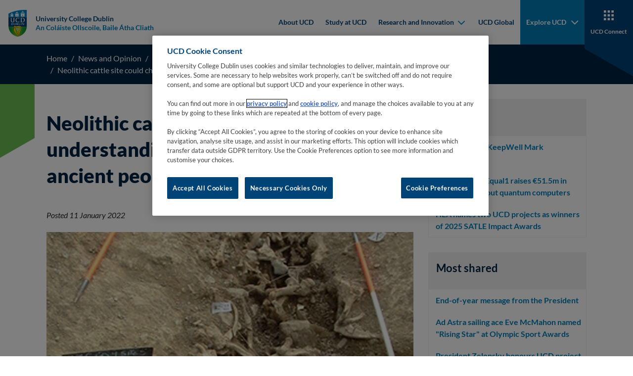

--- FILE ---
content_type: text/html
request_url: https://www.ucd.ie/newsandopinion/news/2022/january/11/neolithiccattlesitecouldchangetheunderstandingofwhatbeefmeanttotheancientpeopleofireland/
body_size: 9981
content:

    <!DOCTYPE html>
    <html lang="en">
        <head>
    <meta charset="utf-8"/>
    <meta http-equiv="x-ua-compatible" content="ie=edge"/>
    <title>Neolithic cattle site could change the understanding of what beef meant to the ancient people of Ireland - University College Dublin</title>
    <meta name="viewport" content="width=device-width, initial-scale=1"/>
    <meta name="theme-color" content="#1e1e1e"/>
    <meta name="msapplication-navbutton-color" content="#1e1e1e"/>
    <meta name="apple-mobile-web-app-status-bar-style" content="black"/>
    <meta name="silktide-cms" content="eyJjbXMiOiJUZXJtaW5hbGZvdXIiLCJlZGl0b3JVcmwiOiJodHRwczovL2Ntcy51Y2QuaWUvc20vcGFnZS9kaXJlY3RFZGl0I2VkaXQvMS9lbi8xOTk3MDQifQ"/><!-- CookiePro Cookies Consent Notice start for ucd.ie -->
<script type="text/javascript" src="https://cookie-cdn.cookiepro.com/consent/f638e53d-11c1-473f-aa7f-b47b6862f492/OtAutoBlock.js" ></script>
<script src="https://cookie-cdn.cookiepro.com/scripttemplates/otSDKStub.js"  type="text/javascript" charset="UTF-8" data-domain-script="f638e53d-11c1-473f-aa7f-b47b6862f492" ></script>
<script type="text/javascript">
function OptanonWrapper() {
var elements = document.querySelectorAll('.ot-host-name, .ot-host-desc');
for (var i = 0; i < elements.length; i++) {
elements[i].parentNode.removeChild(elements[i]);
}
}
</script>
<!-- CookiePro Cookies Consent Notice end for ucd.ie -->
    <link rel="apple-touch-icon" sizes="180x180" href="/t4media/apple-touch-icon.png?v=0.0.1">
    <link rel="icon" type="image/png" sizes="32x32" href="/t4media/favicon-32x32.png?v=0.0.1">
    <link rel="icon" type="image/png" sizes="16x16" href="/t4media/favicon-16x16.png?v=0.0.1">
    <link rel="stylesheet" href="/t4media/main.min.css?v=0.0.1"/>
    <link rel="canonical" href="https://www.ucd.ie/newsandopinion/news/2022/january/11/neolithiccattlesitecouldchangetheunderstandingofwhatbeefmeanttotheancientpeopleofireland/"/>
    <meta property="fb:app_id" content="155514328376978"/>
    <meta name="twitter:site" content="@ucddublin"/>

    <!-- OpenGraph / Social Tags -->
    <meta property="og:url" content="https://www.ucd.ie/newsandopinion/news/2022/january/11/neolithiccattlesitecouldchangetheunderstandingofwhatbeefmeanttotheancientpeopleofireland/"/>
    <meta property="og:title" content="Neolithic cattle site could change the understanding of what beef meant to the ancient people of Ireland"/>
    <meta property="og:image" content="https://www.ucd.ie/t4media/750_2.0-S2352409X21005241-gr5_lrg.jpg"/>
    <meta name="twitter:card" content="summary_large_image" />


<script>
    window.dataLayer = window.dataLayer || [];
    window.dataLayer.push({
            'page_description': `Neolithic cattle site could change the understanding of what beef meant to the ancient people of Ireland`,
            'page_last_update':'11/01/2022',
            'website':`University College Dublin`,
            'intended_audience':'current_students, prospective_students, research, staff',
         	'google_analytics_id':'UA-3014165-1', 
            'ga4_id':'', 
         	'facebook_id':'155514328376978',
            'site_folder':'/',
            'unit_code':'S074',
            'college_code':'DC'
    });
</script><!-- Google Tag Manager -->
<script>(function(w,d,s,l,i){w[l]=w[l]||[];w[l].push({'gtm.start':
new Date().getTime(),event:'gtm.js'});var f=d.getElementsByTagName(s)[0],
j=d.createElement(s),dl=l!='dataLayer'?'&l='+l:'';j.async=true;j.src=
'https://www.googletagmanager.com/gtm.js?id='+i+dl;f.parentNode.insertBefore(j,f);
})(window,document,'script','dataLayer','GTM-P56RDT5');</script>
<!-- End Google Tag Manager -->
        </head>
        <body class="body">
    <nav class="navbar navbar-expand-xl fixed-top">
        <div class="container-fluid">
            <a class="navbar-brand me-auto me-xl-0" href="/" title="Go to 'Home' page">
                <div class="navbar-brand__main">
                    
<img class="navbar-brand__desktop" src="/t4media/crest-ucd.svg" alt="University College Dublin">
                    
          <div class="navbar-brand__text">
          <span>University College Dublin</span>
          <span>An Coláiste Ollscoile, Baile Átha Cliath</span></div>
                </div>
            </a>
            <button id="hamburger" class="hamburger hamburger--spring border-0" data-toggle="menu-offcanvas" type="button" tab-index="5">
                <span class="hamburger-box">
                    <span class="hamburger-inner"></span>
                </span>
                <span class="hamburger-label">Menu</span>
                <span class="hamburger-label">Close</span>
            </button>
            
<div class="navbar-collapse offcanvas-collapse greedy-nav" id="offcanvas-navbar">
    <ul class="navbar-nav ms-auto visible-links">
            
    <li class="nav-item">
    <a href="/about-ucd/" class="nav-link " target="_self">About UCD</a>
    </li>
    <li class="nav-item">
    <a href="/studyatucd/" class="nav-link " target="_self">Study at UCD</a>
    </li>
    <li class="nav-item">
    <div class="dropdown">
        <button class="dropdown-toggle" type="button" id="mainnav-dropdown-2" data-bs-toggle="dropdown" aria-haspopup="true" aria-expanded="false">
            Research and Innovation
            <div class="dropdown-toggle__arrow">
                <svg width="15" height="10" viewBox="0 0 15 10" fill="none" xmlns="http://www.w3.org/2000/svg">
                    <path fill-rule="evenodd" clip-rule="evenodd" d="M2.67195 1.2841C2.28143 0.89358 1.64826 0.89358 1.25774 1.2841C0.867213 1.67463 0.867213 2.30779 1.25774 2.69832L7.27553 8.71611C7.44639 8.88697 7.66369 8.98307 7.88679 9.00443C7.98152 9.0135 8.0773 9.00909 8.17101 8.99121C8.36107 8.95494 8.54264 8.86324 8.68977 8.71611L14.7076 2.69832C15.0981 2.30779 15.0981 1.67463 14.7076 1.2841C14.317 0.89358 13.6839 0.89358 13.2934 1.2841L7.98265 6.5948L2.67195 1.2841Z" fill="#111111"/>
                </svg>
            </div>
        </button>
        <div class="dropdown-menu" aria-labelledby="mainnav-dropdown-2" role="menu">
            <ul class="dropdown-menu--list p-0 m-0">
            <li role="menuitem">
            <a class="dropdown-item" href="/researchandinnovation/" target="_self">
                <span class="dropdown-item__arrow">
                    <svg width="11" height="16" viewBox="0 0 11 16" fill="none" xmlns="http://www.w3.org/2000/svg">
                        <g clip-path="url(#clip0_1_5b)">
                            <path fill-rule="evenodd" clip-rule="evenodd" d="M1.7841 12.8281C1.39358 13.2186 1.39358 13.8517 1.7841 14.2423C2.17463 14.6328 2.80779 14.6328 3.19832 14.2423L9.21611 8.22447C9.38697 8.05361 9.48307 7.83631 9.50443 7.61321C9.5135 7.51848 9.50909 7.4227 9.49121 7.32899C9.45494 7.13893 9.36324 6.95736 9.21611 6.81023L3.19832 0.792401C2.80779 0.401901 2.17463 0.401901 1.7841 0.792401C1.39358 1.183 1.39358 1.8161 1.7841 2.2066L7.0948 7.51735L1.7841 12.8281Z" fill="#111111" />
                        </g>
                        <defs>
                            <clipPath id="clip0_1_5b">
                                <rect width="15" height="10" fill="white" transform="translate(0.5 15.5) rotate(-90)" />
                            </clipPath>
                        </defs>
                    </svg>
                </span>
                Research and Innovation
            </a>
            </li>
            <li role="menuitem">
            <a class="dropdown-item" href="https://www.ucd.ie/research/" target="_self">
                <span class="dropdown-item__arrow">
                    <svg width="11" height="16" viewBox="0 0 11 16" fill="none" xmlns="http://www.w3.org/2000/svg">
                        <g clip-path="url(#clip0_1_5b)">
                            <path fill-rule="evenodd" clip-rule="evenodd" d="M1.7841 12.8281C1.39358 13.2186 1.39358 13.8517 1.7841 14.2423C2.17463 14.6328 2.80779 14.6328 3.19832 14.2423L9.21611 8.22447C9.38697 8.05361 9.48307 7.83631 9.50443 7.61321C9.5135 7.51848 9.50909 7.4227 9.49121 7.32899C9.45494 7.13893 9.36324 6.95736 9.21611 6.81023L3.19832 0.792401C2.80779 0.401901 2.17463 0.401901 1.7841 0.792401C1.39358 1.183 1.39358 1.8161 1.7841 2.2066L7.0948 7.51735L1.7841 12.8281Z" fill="#111111" />
                        </g>
                        <defs>
                            <clipPath id="clip0_1_5b">
                                <rect width="15" height="10" fill="white" transform="translate(0.5 15.5) rotate(-90)" />
                            </clipPath>
                        </defs>
                    </svg>
                </span>
                Research
            </a>
            </li>
            <li role="menuitem">
            <a class="dropdown-item" href="https://www.ucd.ie/innovation/" target="_self">
                <span class="dropdown-item__arrow">
                    <svg width="11" height="16" viewBox="0 0 11 16" fill="none" xmlns="http://www.w3.org/2000/svg">
                        <g clip-path="url(#clip0_1_5b)">
                            <path fill-rule="evenodd" clip-rule="evenodd" d="M1.7841 12.8281C1.39358 13.2186 1.39358 13.8517 1.7841 14.2423C2.17463 14.6328 2.80779 14.6328 3.19832 14.2423L9.21611 8.22447C9.38697 8.05361 9.48307 7.83631 9.50443 7.61321C9.5135 7.51848 9.50909 7.4227 9.49121 7.32899C9.45494 7.13893 9.36324 6.95736 9.21611 6.81023L3.19832 0.792401C2.80779 0.401901 2.17463 0.401901 1.7841 0.792401C1.39358 1.183 1.39358 1.8161 1.7841 2.2066L7.0948 7.51735L1.7841 12.8281Z" fill="#111111" />
                        </g>
                        <defs>
                            <clipPath id="clip0_1_5b">
                                <rect width="15" height="10" fill="white" transform="translate(0.5 15.5) rotate(-90)" />
                            </clipPath>
                        </defs>
                    </svg>
                </span>
                Innovation
            </a>
            </li>
            </ul>
        </div>
    </div>
    </li>
    <li class="nav-item">
    <a href="https://www.ucd.ie/global/" class="nav-link " target="_self">UCD Global</a>
    </li>
            
             </ul>
             <div class="nav-item-more dropdown">
                 <button id="dropdown-more" class="dropdown-toggle dropdown-toggle--more d-xl-none" type="button" data-bs-toggle="dropdown" aria-haspopup="true" aria-expanded="false" data-bs-auto-close="outside">
                     <i class="las la-ellipsis-v"></i>
                     More
                 </button>
                 <div class="dropdown-menu" id="hiddenLinks" aria-labelledby="dropdown-more">
                     <ul class="navbar-nav ms-auto hidden-links p-0 m-0"></ul>
                 </div>
             </div>
			</div>
            <div class="navbar__subnav">
                <button id="hamburger-laptop" class="hamburger hamburger--spring border-0" data-toggle="menu-offcanvas" type="button">
                    <span class="hamburger-box">
                        <span class="hamburger-inner"></span>
                    </span>
                    <span class="hamburger-label">Menu</span>
                    <span class="hamburger-label">Close</span>
                </button>
                
                <a href="javascript:;" class="navbar__button navbar__button--explore navbar__button--blue" role="button" data-bs-toggle="collapse" aria-controls="explore" aria-expanded="false" title="Go to 'Explore' page">
                    <img src="/t4media/icon-union.svg" alt="Explore UCD" class="img--svg">
                    <span>Explore UCD</span>
                </a>
                <a href="/connect/" class="navbar__button navbar__button--connect navbar__button--navy" title="Go to 'Connect' page">
                    <img src="/t4media/icon-tiles.svg" alt="UCD Connect" class="img--svg">
                    <span>UCD Connect</span>
                </a>
            </div>
        </div>
    </nav>
    <div id="explore" class="collapse explore">
        <button id="explore-close" class="hamburger hamburger--spring is-active" type="button">
            <span class="hamburger-box">
                <span class="hamburger-inner"></span>
            </span>
            <span class="hamburger-label">Menu</span>
            <span class="hamburger-label">Close</span>
        </button>
        <div class="explore__top">
            <div class="explore__heading" role="heading">
                <h2>Explore UCD</h2>
                <a href="/"  title="Go to 'Home' page">UCD Home &gt;</a>
            </div>
            <form class="form form-inline form--search" action="https://www.ucd.ie/search-results/" method="get">
                <div class="form-group">
                    <label for="search-ucd" class="sr-only">Search UCD.ie</label>
                    <input type="text" class="form-control" id="search-ucd" name="q" placeholder="Search UCD.ie">
                </div>
                <button type="submit">
                    <span class="sr-only">Search</span>
                    <img src="/t4media/icon-search.svg" alt="Search UCD.ie" class="img--svg">
                </button>
            </form>
        </div>
        <div class="explore__menu">
            
    <div class="explore__item">
        <h3 class="collapsed" data-bs-toggle="collapse" data-bs-target="#explore-collapse-627629" aria-expanded="false" aria-controls="explore-collapse-627629">About UCD</h3>
            <ul id="explore-collapse-627629" class="collapse">
                <li>
                    <a href="https://www.ucd.ie/about-ucd/" title="Go to 'Overview' page">Overview</a>
                </li>
                <li>
                    <a href="https://strategy.ucd.ie/" target="_blank" rel="noopener" tabindex="0" title="Go to 'University Strategy' page"><span class="sr-only">(opens in a new window)</span>University Strategy</a>
                </li>
                <li>
                    <a href="https://www.ucd.ie/governance/" title="Go to 'University Governance' page">University Governance</a>
                </li>
                <li>
                    <a href="https://www.ucd.ie/president/" title="Go to 'President's Office' page">President's Office</a>
                </li>
                <li>
                    <a href="https://www.ucd.ie/sustainability/" title="Go to 'Sustainability' page">Sustainability</a>
                </li>
                <li>
                    <a href="https://www.ucd.ie/equality/" title="Go to 'Equality, Diversity &amp; Inclusion' page">Equality, Diversity &amp; Inclusion</a>
                </li>
                <li>
                    <a href="https://www.ucd.ie/campusdevelopment/" title="Go to 'Campus Development' page">Campus Development</a>
                </li>
            </ul>
    </div>
    <div class="explore__item">
        <h3 class="collapsed" data-bs-toggle="collapse" data-bs-target="#explore-collapse-627630" aria-expanded="false" aria-controls="explore-collapse-627630">Students</h3>
            <ul id="explore-collapse-627630" class="collapse">
                <li>
                    <a href="https://www.ucd.ie/courses/catalogue/" title="Go to 'Course Catalogue' page">Course Catalogue</a>
                </li>
                <li>
                    <a href="https://www.ucd.ie/studyatucd/" title="Go to 'Study at UCD' page">Study at UCD</a>
                </li>
                <li>
                    <a href="https://www.ucd.ie/students/" title="Go to 'Current Students' page">Current Students</a>
                </li>
                <li>
                    <a href="https://www.ucd.ie/residences/" title="Go to 'Campus Accommodation' page">Campus Accommodation</a>
                </li>
                <li>
                    <a href="https://www.ucd.ie/global/studentexperience/" title="Go to 'International Student Experience' page">International Student Experience</a>
                </li>
                <li>
                    <a href="https://www.ucd.ie/all/" title="Go to 'Access &amp; Lifelong Learning' page">Access &amp; Lifelong Learning</a>
                </li>
                <li>
                    <a href="https://www.ucd.ie/careers/students/" title="Go to 'Careers Network' page">Careers Network</a>
                </li>
                <li>
                    <a href="https://www.ucd.ie/sport/" title="Go to 'Sports Clubs' page">Sports Clubs</a>
                </li>
            </ul>
    </div>
    <div class="explore__item">
        <h3 class="collapsed" data-bs-toggle="collapse" data-bs-target="#explore-collapse-627631" aria-expanded="false" aria-controls="explore-collapse-627631">Research & Innovation</h3>
            <ul id="explore-collapse-627631" class="collapse">
                <li>
                    <a href="https://www.ucd.ie/research/" title="Go to 'Research' page">Research</a>
                </li>
                <li>
                    <a href="https://www.ucd.ie/innovation/" title="Go to 'Innovation at NovaUCD' page">Innovation at NovaUCD</a>
                </li>
                <li>
                    <a href="https://www.ucd.ie/graduatestudies/" title="Go to 'Graduate Studies' page">Graduate Studies</a>
                </li>
                <li>
                    <a href="https://www.ucd.ie/research/portal/" title="Go to 'Support for Researchers' page">Support for Researchers</a>
                </li>
                <li>
                    <a href="https://people.ucd.ie/" target="_blank" rel="noopener" tabindex="0" title="Go to 'Find a UCD Researcher' page"><span class="sr-only">(opens in a new window)</span>Find a UCD Researcher</a>
                </li>
            </ul>
    </div>
    <div class="explore__item">
        <h3 class="collapsed" data-bs-toggle="collapse" data-bs-target="#explore-collapse-627633" aria-expanded="false" aria-controls="explore-collapse-627633">Colleges</h3>
            <ul id="explore-collapse-627633" class="collapse">
                <li>
                    <a href="https://www.ucd.ie/artshumanities/" title="Go to 'UCD College of Arts and Humanities' page">UCD College of Arts and Humanities</a>
                </li>
                <li>
                    <a href="https://www.ucd.ie/collegesandschools/business/" title="Go to 'UCD College of Business' page">UCD College of Business</a>
                </li>
                <li>
                    <a href="https://www.ucd.ie/eacollege/" title="Go to 'UCD College of Engineering and Architecture' page">UCD College of Engineering and Architecture</a>
                </li>
                <li>
                    <a href="https://www.ucd.ie/chas/" title="Go to 'UCD College of Health and Agricultural Sciences' page">UCD College of Health and Agricultural Sciences</a>
                </li>
                <li>
                    <a href="https://www.ucd.ie/science/" title="Go to 'UCD College of Science' page">UCD College of Science</a>
                </li>
                <li>
                    <a href="https://www.ucd.ie/socscilaw/" title="Go to 'UCD College of Social Sciences and Law' page">UCD College of Social Sciences and Law</a>
                </li>
                <li>
                    <a href="/collegesandschools/" title="Go to 'All Colleges and Schools' page">All Colleges and Schools</a>
                </li>
            </ul>
    </div>
    <div class="explore__item">
        <h3 class="collapsed" data-bs-toggle="collapse" data-bs-target="#explore-collapse-627632" aria-expanded="false" aria-controls="explore-collapse-627632">Engage</h3>
            <ul id="explore-collapse-627632" class="collapse">
                <li>
                    <a href="https://www.ucd.ie/newsandopinion/" title="Go to 'News &amp; Opinion' page">News &amp; Opinion</a>
                </li>
                <li>
                    <a href="https://www.ucd.ie/events/" title="Go to 'Events' page">Events</a>
                </li>
                <li>
                    <a href="https://www.ucd.ie/alumni/" title="Go to 'Alumni' page">Alumni</a>
                </li>
                <li>
                    <a href="https://www.ucd.ie/workatucd/" title="Go to 'Work at UCD' page">Work at UCD</a>
                </li>
                <li>
                    <a href="https://www.ucd.ie/ucdinthecommunity/" title="Go to 'UCD in the Community' page">UCD in the Community</a>
                </li>
                <li>
                    <a href="https://www.ucd.ie/global/globalpartnerships/" title="Go to 'Global Partnerships' page">Global Partnerships</a>
                </li>
                <li>
                    <a href="https://www.ucd.ie/careers/employers/" title="Go to 'Employers' page">Employers</a>
                </li>
                <li>
                    <a href="https://www.ucdfoundation.ie/" target="_blank" rel="noopener" tabindex="0" title="Go to 'UCD Foundation' page"><span class="sr-only">(opens in a new window)</span>UCD Foundation</a>
                </li>
                <li>
                    <a href="/universityrelations/" title="Go to 'University Relations' page">University Relations</a>
                </li>
            </ul>
    </div>
    <div class="explore__item">
        <h3 class="collapsed" data-bs-toggle="collapse" data-bs-target="#explore-collapse-627634" aria-expanded="false" aria-controls="explore-collapse-627634">Key Services</h3>
            <ul id="explore-collapse-627634" class="collapse">
                <li>
                    <a href="/a-z/" title="Go to 'A to Z' page">A to Z</a>
                </li>
                <li>
                    <a href="https://www.ucd.ie/library/" title="Go to 'Library' page">Library</a>
                </li>
                <li>
                    <a href="https://www.ucd.ie/directory" title="Go to 'Staff Directory' page">Staff Directory</a>
                </li>
                <li>
                    <a href="https://www.ucd.ie/sportandfitness/" title="Go to 'Sport &amp; Fitness' page">Sport &amp; Fitness</a>
                </li>
                <li>
                    <a href="https://www.ucd.ie/itservices/" title="Go to 'IT Services' page">IT Services</a>
                </li>
                <li>
                    <a href="https://www.ucd.ie/hr/" title="Go to 'HR' page">HR</a>
                </li>
                <li>
                    <a href="https://www.ucd.ie/estates/ourservices/commuting/" title="Go to 'Commuting' page">Commuting</a>
                </li>
            </ul>
    </div>
        </div>
        <div class="explore__footer">
            <ul class="explore__socials">
    <li>
        <a href="https://linkedin.com/school/university-college-dublin/" target="_blank" rel="noopener" tabindex="0" title="Go to 'LinkedIn' page">
            <i class="lab la-linkedin-in"></i><span class="sr-only">(opens in a new window)</span>
        </a>
    </li>
    <li>
        <a href="https://www.facebook.com/universitycollegedublin" target="_blank" rel="noopener" tabindex="0" title="Go to 'Facebook' page">
            <i class="lab la-facebook-f"></i><span class="sr-only">(opens in a new window)</span>
        </a>
    </li>
    <li>
        <a href="https://instagram.com/universitycollegedublin" target="_blank" rel="noopener" tabindex="0" title="Go to 'Instagram' page">
            <i class="lab la-instagram"></i><span class="sr-only">(opens in a new window)</span>
        </a>
    </li>
    <li>
        <a href="https://www.youtube.com/user/myucd" target="_blank" rel="noopener" tabindex="0" title="Go to 'YouTube' page">
            <i class="lab la-youtube"></i><span class="sr-only">(opens in a new window)</span>
        </a>
    </li>
    <li>
        <a href="https://www.threads.com/@universitycollegedublin" target="_blank" rel="noopener" tabindex="0" title="Go to 'Threads' page">
            <i class="icon-threads"></i><span class="sr-only">(opens in a new window)</span>
        </a>
    </li>
    <li>
        <a href="https://twitter.com/ucddublin" target="_blank" rel="noopener" tabindex="0" title="Go to 'Twitter' page">
            <i class="lab la-twitter"></i><span class="sr-only">(opens in a new window)</span>
        </a>
    </li>
    <li>
        <a href="https://www.tiktok.com/@universitycollegedublin" target="_blank" rel="noopener" tabindex="0" title="Go to 'Tiktok' page">
            <i class="icon-tiktok"></i><span class="sr-only">(opens in a new window)</span>
        </a>
    </li>
    <li>
        <a href="https://bsky.app/profile/ucddublin.bsky.social" target="_blank" rel="noopener" tabindex="0" title="Go to 'Bluesky' page">
            <i class="icon-bluesky"></i><span class="sr-only">(opens in a new window)</span>
        </a>
    </li>
    <li>
        <a href="https://theconversation.com/institutions/university-college-dublin-1365" target="_blank" rel="noopener" tabindex="0" title="Go to 'Conversation' page">
            <i class="icon-conversation"></i><span class="sr-only">(opens in a new window)</span>
        </a>
    </li>
            </ul>
        </div>
    </div>
            <main>
    <section class="section section--breadcrumbs">
        <div class="component-breadcrumb">
            <div class="container">
                <nav aria-label="breadcrumb">
                    <ol class="breadcrumb">
                        <li class="breadcrumb-item"><a href="/">Home</a></li>
                        <li class="breadcrumb-item"><a href="/newsandopinion/">News and Opinion</a></li><li class="breadcrumb-item"><a href="/newsandopinion/news/">News</a></li><li class="breadcrumb-item"><a href="/newsandopinion/news/2022/">2022</a></li><li class="breadcrumb-item"><a href="/newsandopinion/news/2022/january/">January</a></li><li class="breadcrumb-item"><a href="/newsandopinion/news/2022/january/11/">11</a></li><li class="breadcrumb-item"><a href="/newsandopinion/news/2022/january/11/neolithiccattlesitecouldchangetheunderstandingofwhatbeefmeanttotheancientpeopleofireland/">Neolithic cattle site could change the understanding of what beef meant to the ancient people of Ireland</a></li>
                    </ol>
                </nav>
            </div>
        </div>
    </section>
                <div class="container has-sidemenu">
    <!-- ucdcanc-Main Content - component 19 --><section class="section section--component-23 rectangle rectangle--small rectangle--green-top-left rectangle--blend-off section--order-lg-inverted">
    <div class="component-23">
        <div class="container">
            <h1 class="component-23__title heading-xxl">Neolithic cattle site could change the understanding of what beef meant to the ancient people of Ireland</h1>
            <div class="addthis_inline_share_toolbox_ujjq"></div>
            <!--<p>Tuesday, 11 January, 2022</p>-->
        </div>
    </div>
</section>
    <section class="section section--component-19  rectangle"><span name="d.en.602733"></span>
        <div class="component-19">
            <div class="container">
                <div class="row">
                    <div class="col-12">
                        <p><em>Posted&nbsp;11 January 2022</em></p> 
<p><img src="/t4media/750_2.0-S2352409X21005241-gr5_lrg.jpg" alt="" style="width : 750px; height : 511px; border : ; padding : ; margin : ; float : ;"></p>
                    </div>
               </div>
           </div>
       </div>
    </section>
    <!--/ucdcanc-Main Content - component 19 --><aside class="quicklinks quicklinksfloat">
    <h3>In The Media</h3>
    <ul>
<li><a href="https://www.irishtimes.com/news/science/neolithic-site-could-change-understanding-of-what-beef-meant-to-ancient-irish-1.4773282" target="_blank">The Irish Times</a></li>
</ul>
</aside>
    <!-- ucdcanc-Main Content - component 19 -->
    <section class="section section--component-19  rectangle"><span name="d.en.602735"></span>
        <div class="component-19">
            <div class="container">
                <div class="row">
                    <div class="col-12">
                        <p>An archaeological site in Dublin with an unusually large collection of cattle remains could potentially change the understanding of beef and cattle herding in Middle Neolithic Ireland and Europe.</p> 
<p><a href="https://www.sciencedirect.com/science/article/pii/S2352409X21005241" target="_blank" title="Go to 'Data collected from the N2 Kilshane excavation' page" rel="noopener" tabindex="0"><span class="sr-only">(opens in a new window)</span>Data collected from the N2 Kilshane excavation</a>&nbsp;in north county Dublin near Finglas by researchers from the&nbsp;<a href="https://www.ucd.ie/archaeology/" target="_blank" title="Go to 'UCD School of Archaeology' page">UCD School of Archaeology</a> and Queen’s University Belfast suggests that the multipurpose use of cattle for milk, meat and as draft animals was far more complex in later 4th millennium BC Atlantic Europe than previously thought.</p> 
<p>The remains of at least 58 individual cattle were recovered from the ditches of an enclosure excavated at Kilshane dating back some 5,500 years, and the site is one of the few with large faunal assemblages to be unearthed in Ireland.</p> 
<p>Cattle are widely recognised as having important economic, social, symbolic and religious roles in Neolithic communities in Europe, and it has long been assumed that cattle in Neolithic Ireland had similar important roles.</p> 
<p>However the absence of large faunal assemblages like the one found at Kilshane has, to date, precluded direct comparison with the rest of Europe, where the special status of cattle was strongly expressed by feasting and commensality.</p> 
<p><img src="/t4media/750_1-s2.0-S2352409X21005241-gr7_lrg.jpg" alt="" style="width : 750px; height : 506px; border : ; padding : ; margin : ; float : ;"></p> 
<p><a href="https://people.ucd.ie/fabienne.pigiere" target="_blank" title="Go to 'Dr Fabienne Pigiere' page" rel="noopener" tabindex="0"><span class="sr-only">(opens in a new window)</span>Dr Fabienne Pigiere</a>, zooarchaeologist in the UCD School of Archaeology, who led&nbsp;<a href="https://www.sciencedirect.com/science/article/pii/S2352409X21005241" target="_blank" title="Go to 'the study' page" rel="noopener" tabindex="0"><span class="sr-only">(opens in a new window)</span>the study</a> stressed the unusual character of this osteological assemblage compared to feasting remains from other sites: “Unlike contemporary British or continental sites, the Kilshane assemblage is nearly fully composed of cattle remains. Its analysis shows the importance of sharing meat during this special gathering event and also allows us to investigate the husbandry economy of the Neolithic communities who exploited cattle for milk and as working beasts for traction”.</p> 
<p>The kill-off pattern found on the bones at Kilshane indicate that the bulk of the cattle killed were of an optimum age for meat production, at around two and a half years.</p> 
<p>Another small group of individuals aged over three years were also slaughtered; likely having been kept for milk production or breeding stock, and to be used as draft animals.</p> 
<p>The numerous females identified in the Kilshane assemblage also confirms the importance of milk production in the husbandry economy of Middle Neolithic Ireland.</p> 
<p>Similar kill-off patterns, indicating a focus on milk and meat production, have been recorded at Neolithic and Bronze Age sites in the UK and North-Western Europe.</p> 
<p>The unusual predominance of cattle, the lack of bones broken to collect marrow, and the high number of cattle killed at the optimum age for meat production suggest feasting practices, according to <a href="https://www.sciencedirect.com/science/article/pii/S2352409X21005241" target="_blank" title="Go to 'the paper's findings published in the Journal of Archaeological Science: Reports' page" rel="noopener" tabindex="0"><span class="sr-only">(opens in a new window)</span>the paper's findings published in the Journal of Archaeological Science: Reports</a>.</p> 
<p><img src="/t4media/750_s2.0-S2352409X21005241-gr4_lrg.jpg" alt="" style="width : 750px; height : 867px; border : ; padding : ; margin : ; float : ;"></p> 
<p>“This cattle assemblage is providing key insights into prehistoric farming in Ireland, and Europe, right at the time that passage tombs are starting to be constructed. It’s giving us a real sense of the communities behind these monuments and how they supported themselves”, said <a href="https://people.ucd.ie/jessica.smyth" target="_blank" title="Go to 'Dr Jessica Smyth' page" rel="noopener" tabindex="0"><span class="sr-only">(opens in a new window)</span>Dr Jessica Smyth</a>, Lecturer in the UCD School of Archaeology.</p> 
<p>The discovery at Kilshane not only has implications for understanding how the economy of the communities of Neolithic Ireland functioned, but the larger role that cattle husbandry played in their social, symbolic and religious activities.</p> 
<p>This recent research carried out at Kilshane was undertaken as part of the IRC Laureate ‘Passage Tomb People’ project, building on earlier post-excavation analysis funded by Transport Infrastructure Ireland.</p> 
<p>“We are delighted to see further research emanating from the exceptional faunal assemblage discovered on the N2 Kilshane excavation,” said Mary Deevy, Senior Archaeologist with Transport Infrastructure Ireland.</p> 
<p>By:&nbsp;<a href="http://www.ucd.ie/universityrelations/the-team/bios/david-kearns/index.html" target="_blank" title="Go to 'David Kearns' page">David Kearns</a>,&nbsp;Digital Journalist / Media Officer, UCD University Relations</p>
                    </div>
               </div>
           </div>
       </div>
    </section>
    <!--/ucdcanc-Main Content - component 19 -->
    <div class="sidemenu">
    <div class="sidemenu--section sidemenu--section-grey-lighter">
        <div class="sidemenu__panel">
            <h5>
                <a class="collapsed" data-bs-toggle="collapse" href="#sideMenuCollapsePanel-linkMenu0" type="button" aria-expanded="false" aria-controls="sideMenuCollapsePanel-linkMenu0">
                    Latest
                    <span class="icon d-lg-none">
                        <span class="open"> 
                            <svg width="24" height="24" viewbox="0 0 24 24" fill="none" xmlns="http://www.w3.org/2000/svg">
                                <path fill-rule="evenodd" clip-rule="evenodd" d="M14.5327 0.5H9.93273V9.70027H0.732422V14.3003H9.93273V23.5H14.5327V14.3003H23.7324V9.70027H14.5327V0.5Z" fill="currentColor" />
                            </svg>
                        </span>
                        <span class="close"> 
                            <svg width="24" height="24" viewbox="0 0 24 6" fill="none" xmlns="http://www.w3.org/2000/svg">
                                <path d="M0.732422 5.3002V0.700195H23.7324V5.3002H0.732422Z" fill="currentColor" />
                            </svg>
                        </span>
                    </span>
                </a>
            </h5>
            <div class="collapse d-lg-block" id="sideMenuCollapsePanel-linkMenu0">
                <ul class="multilevel-linkul-0"> 
 <li><a href="/newsandopinion/news/2026/january/19/ucdachieveskeepwellmarkaccreditation/" class="quicklink" title="Go to 'UCD achieves KeepWell Mark accreditation' page">UCD achieves KeepWell Mark accreditation</a></li> 
 <li><a href="/newsandopinion/news/2026/january/15/ucdspin-outraises515minfundingtorolloutquantumcomputers/" class="quicklink" title="Go to 'UCD spin-out Equal1 raises €51.5m in funding to roll out quantum computers' page">UCD spin-out Equal1 raises €51.5m in funding to roll out quantum computers</a></li> 
 <li><a href="/newsandopinion/news/2026/january/14/heanamestwoucdprojectsaswinnersof2025satleimpactawards/" class="quicklink" title="Go to 'HEA names two UCD projects as winners of 2025 SATLE Impact Awards' page">HEA names two UCD projects as winners of 2025 SATLE Impact Awards</a></li> 
</ul>
            </div>
        </div>
    </div>
    <div class="sidemenu--section sidemenu--section-grey-lighter">
        <div class="sidemenu__panel">
            <h5>
                <a class="collapsed" data-bs-toggle="collapse" href="#sideMenuCollapsePanel-linkMenu1" type="button" aria-expanded="false" aria-controls="sideMenuCollapsePanel-linkMenu1">
                    Most shared
                    <span class="icon d-lg-none">
                        <span class="open"> 
                            <svg width="24" height="24" viewbox="0 0 24 24" fill="none" xmlns="http://www.w3.org/2000/svg">
                                <path fill-rule="evenodd" clip-rule="evenodd" d="M14.5327 0.5H9.93273V9.70027H0.732422V14.3003H9.93273V23.5H14.5327V14.3003H23.7324V9.70027H14.5327V0.5Z" fill="currentColor" />
                            </svg>
                        </span>
                        <span class="close"> 
                            <svg width="24" height="24" viewbox="0 0 24 6" fill="none" xmlns="http://www.w3.org/2000/svg">
                                <path d="M0.732422 5.3002V0.700195H23.7324V5.3002H0.732422Z" fill="currentColor" />
                            </svg>
                        </span>
                    </span>
                </a>
            </h5>
            <div class="collapse d-lg-block" id="sideMenuCollapsePanel-linkMenu1">
                <ul class="multilevel-linkul-0"> 
 <li><a href="/newsandopinion/news/2025/december/19/end-of-yearmessagefromthepresident/" class="quicklink" title="Go to 'End-of-year message from the President' page">End-of-year message from the President</a></li> 
 <li><a href="/newsandopinion/news/2025/december/12/adastrasailingaceevemcmahonnamedrisingstaratolympicsportawards/" class="quicklink" title="Go to 'Ad Astra sailing ace Eve McMahon named &quot;Rising Star&quot; at Olympic Sport Awards' page">Ad Astra sailing ace Eve McMahon named "Rising Star" at Olympic Sport Awards</a></li> 
 <li><a href="/newsandopinion/news/2025/december/04/presidentzelenskyhonoursucdprojecttrainingmedicalfirstrespondersinukraine/" class="quicklink" title="Go to 'President Zelensky honours UCD project training medical first responders in Ukraine' page">President Zelensky honours UCD project training medical first responders in Ukraine</a></li> 
</ul>
            </div>
        </div>
    </div>
    <div class="sidemenu--section sidemenu--section-grey-lighter">
        <div class="sidemenu__panel">
            <h5>
                <a class="collapsed" data-bs-toggle="collapse" href="#sideMenuCollapsePanel-linkMenu2" type="button" aria-expanded="false" aria-controls="sideMenuCollapsePanel-linkMenu2">
                    UCD academics on The Conversation
                    <span class="icon d-lg-none">
                        <span class="open"> 
                            <svg width="24" height="24" viewbox="0 0 24 24" fill="none" xmlns="http://www.w3.org/2000/svg">
                                <path fill-rule="evenodd" clip-rule="evenodd" d="M14.5327 0.5H9.93273V9.70027H0.732422V14.3003H9.93273V23.5H14.5327V14.3003H23.7324V9.70027H14.5327V0.5Z" fill="currentColor" />
                            </svg>
                        </span>
                        <span class="close"> 
                            <svg width="24" height="24" viewbox="0 0 24 6" fill="none" xmlns="http://www.w3.org/2000/svg">
                                <path d="M0.732422 5.3002V0.700195H23.7324V5.3002H0.732422Z" fill="currentColor" />
                            </svg>
                        </span>
                    </span>
                </a>
            </h5>
            <div class="collapse d-lg-block" id="sideMenuCollapsePanel-linkMenu2">
                <ul class="multilevel-linkul-0"> 
 <li><a href="/newsandopinion/news/2025/november/03/opinionextremeheatisdrivinguppropertypricesinspainscoolernorthernregionsnewstudy/" class="quicklink" title="Go to 'Opinion: Extreme heat is driving up property prices in Spain’s cooler northern regions – new study' page">Opinion: Extreme heat is driving up property prices in Spain’s cooler northern regions – new study</a></li> 
 <li><a href="/newsandopinion/news/2025/july/29/opinionhowtheukcouldreformtheeuropeanconventiononhumanrights/" class="quicklink" title="Go to 'Opinion: How the UK could reform the European convention on human rights' page">Opinion: How the UK could reform the European convention on human rights</a></li> 
 <li><a href="/newsandopinion/news/2025/june/26/opinionupcycledfoodisontherisehereswhatyouneedtoknow/" class="quicklink" title="Go to 'Opinion: ‘Upcycled’ food is on the rise – here’s what you need to know' page">Opinion: ‘Upcycled’ food is on the rise – here’s what you need to know</a></li> 
</ul>
            </div>
        </div>
    </div>
    </div><!--/.sidemenu-->
                </div><!--/.container-->
            </main>
    <footer class="footer">
        <div class="footer__background"></div>
        <div class="footer__gradient footer__gradient--yellow"></div>
        <div class="footer__gradient footer__gradient--blue"></div>
        <div class="footer__gradient footer__gradient--overlay"></div>
        <div class="footer__grid-overlay">
            <img src="/t4media/grid-overlay-footer.png" alt="Overlay graphic">
        </div>
        <div class="footer__polygons">
            <div class="footer__polygon footer__polygon--right">
                <svg width="1537" height="878" viewbox="0 0 1537 878" fill="none" xmlns="http://www.w3.org/2000/svg">
                    <g style="mix-blend-mode:multiply" opacity="0.25">
                        <path d="M1537 0L-3.48091e-05 878H1537V0Z" fill="#008ACC" />
                    </g>
                </svg>
            </div>
            <div class="footer__polygon footer__polygon--left">
                <svg width="800" height="462" viewbox="0 0 800 462" fill="none" xmlns="http://www.w3.org/2000/svg">
                    <g style="mix-blend-mode:multiply" opacity="0.2">
                        <path d="M0 0L800 462L0 462L0 0Z" fill="#002542" />
                    </g>
                </svg>
            </div>
        </div>
        <div class="footer__content">
            <div class="container">
                <div class="row">
                    <div class="col-md-2 d-none d-lg-block">
                        <div class="footer__logo">
                            <img src="/t4media/logo-footer.svg" alt="UCD Crest">
                        </div>
                    </div>
                    <div class="col-md-3 col-lg-4 footer__contactinfo">
                        <h5>University College Dublin</h5>
                        <ul class="footer__list">
                            <li>Belfield,</li>
                            <li>Dublin 4, Ireland.</li>
                        </ul>
                        <ul class="footer__list">
                            <li>T: +353 1 716 7777</li>
                        </ul>
                        <ul class="footer__list">
                            <li>&copy;2025 All Rights Reserved.</li>
                        </ul>
                    </div>
                    <div class="col-md-3 col-lg-2 col-lg-2--collapsible footer__collapsible-col-1">
                    </div>
                    <div class="col-md-3 col-lg-2 col-lg-2--collapsible footer__collapsible-col-2">
                    </div>
                    <div class="col-md-3 col-lg-2 col-lg-2--collapsible footer__collapsible-col-3"><h6 class="collapsed" data-bs-toggle="collapse" data-bs-target="#footer-collapse-3" aria-expanded="false" aria-controls="footer-collapse-3">Useful Links</h6> 
<ul class="footer__list collapse" id="footer-collapse-3"> 
 <li><a href="/a-z/" title="Go to 'A - Z' page">A - Z</a></li> 
 <li><a href="/ucdgaeilge/" title="Go to 'Gaeilge san Ollscoil' page">Gaeilge san Ollscoil</a></li> 
 <li><a href="/privacy/" title="Go to 'Privacy' page">Privacy</a></li> 
 <li><a href="/cookie-policy/" title="Go to 'Cookie Policy' page">Cookie Policy</a></li> 
 <li><a href="/acceptableusepolicy/" title="Go to 'Acceptable Use Policy' page">Acceptable Use Policy</a></li> 
 <li><span><a href="/website-terms-conditions/" target="_blank" rel="noopener" title="Go to 'Website Terms &amp;amp; Conditions' page">Website Terms &amp; Conditions</a></span></li> 
 <li><a href="/foi/" title="Go to 'Freedom of Information' page">Freedom of Information</a></li> 
 <li><a href="/accessibility/" title="Go to 'Accessibility Statement' page">Accessibility Statement</a></li> 
</ul>
                    </div>
                </div>
                <div class="row">
                    <div class="col-xl-6">
                        <h5 class="footer__socialheader">Connect with UCD</h5>
                        <ul class="footer__socials">
    <li>
        <a href="https://linkedin.com/school/university-college-dublin/" target="_blank" rel="noopener" tabindex="0" title="Go to 'LinkedIn' page">
            <i class="lab la-linkedin-in"></i><span class="sr-only">(opens in a new window)</span>
        </a>
    </li>
    <li>
        <a href="https://www.facebook.com/universitycollegedublin" target="_blank" rel="noopener" tabindex="0" title="Go to 'Facebook' page">
            <i class="lab la-facebook-f"></i><span class="sr-only">(opens in a new window)</span>
        </a>
    </li>
    <li>
        <a href="https://instagram.com/universitycollegedublin" target="_blank" rel="noopener" tabindex="0" title="Go to 'Instagram' page">
            <i class="lab la-instagram"></i><span class="sr-only">(opens in a new window)</span>
        </a>
    </li>
    <li>
        <a href="https://www.youtube.com/user/myucd" target="_blank" rel="noopener" tabindex="0" title="Go to 'YouTube' page">
            <i class="lab la-youtube"></i><span class="sr-only">(opens in a new window)</span>
        </a>
    </li>
    <li>
        <a href="https://www.threads.com/@universitycollegedublin" target="_blank" rel="noopener" tabindex="0" title="Go to 'Threads' page">
            <i class="icon-threads"></i><span class="sr-only">(opens in a new window)</span>
        </a>
    </li>
    <li>
        <a href="https://twitter.com/ucddublin" target="_blank" rel="noopener" tabindex="0" title="Go to 'Twitter' page">
            <i class="lab la-twitter"></i><span class="sr-only">(opens in a new window)</span>
        </a>
    </li>
    <li>
        <a href="https://www.tiktok.com/@universitycollegedublin" target="_blank" rel="noopener" tabindex="0" title="Go to 'Tiktok' page">
            <i class="icon-tiktok"></i><span class="sr-only">(opens in a new window)</span>
        </a>
    </li>
    <li>
        <a href="https://bsky.app/profile/ucddublin.bsky.social" target="_blank" rel="noopener" tabindex="0" title="Go to 'Bluesky' page">
            <i class="icon-bluesky"></i><span class="sr-only">(opens in a new window)</span>
        </a>
    </li>
    <li>
        <a href="https://theconversation.com/institutions/university-college-dublin-1365" target="_blank" rel="noopener" tabindex="0" title="Go to 'Conversation' page">
            <i class="icon-conversation"></i><span class="sr-only">(opens in a new window)</span>
        </a>
    </li>
                        </ul>
                    </div>
                </div>
            </div>
        </div>
    </footer>
    <div class="component-27">
        <div class="container">
            <div class="component-27__list">
    <div class="component-27__item">
        <a href="https://eua.eu/" target="_blank" rel="noopener" tabindex="0" title=""><span class="sr-only">(opens in a new window)</span>
            <img src="/t4media/EUA-members-logo.png" alt="eua members logo" style="">
        </a>
    </div>
    <div class="component-27__item">
        <a href="https://www.iau-aiu.net/" target="_blank" rel="noopener" tabindex="0" title=""><span class="sr-only">(opens in a new window)</span>
            <img src="/t4media/ucd-homepage-footer-graphic-iau.png" alt="IAU logo" style="">
        </a>
    </div>
    <div class="component-27__item">
        <a href="https://universitas21.com/" target="_blank" rel="noopener" tabindex="0" title=""><span class="sr-only">(opens in a new window)</span>
            <img src="/t4media/universitas-homepage-logo2018.jpeg" alt="universitas logo" style="">
        </a>
    </div>
    <div class="component-27__item">
        <a href="http://www.unica-network.eu/" target="_blank" rel="noopener" tabindex="0" title=""><span class="sr-only">(opens in a new window)</span>
            <img src="/t4media/ucd-homepage-footer-graphic-unica.png" alt="UNICA logo" style="">
        </a>
    </div>
    <div class="component-27__item">
        <a href="https://www.una-europa.eu/" target="_blank" rel="noopener" tabindex="0" title=""><span class="sr-only">(opens in a new window)</span>
            <img src="/t4media/ucd-homepage-footer-graphic-una-europa.png" alt="UNA EUROPA Logo" style="">
        </a>
    </div>
    <div class="component-27__item">
        <a href="https://www.ecu.ac.uk/" target="_blank" rel="noopener" tabindex="0" title=""><span class="sr-only">(opens in a new window)</span>
            <img src="/t4media/Advance-HE-Membership-logo_Standalone_AS-Bronze_Colour.png" alt="Athena Swan logo" style="">
        </a>
    </div>
    <div class="component-27__item">
        <a href="https://www.un.org/en/academicimpact" target="_blank" rel="noopener" tabindex="0" title=""><span class="sr-only">(opens in a new window)</span>
            <img src="/t4media/ucd-homepage-footer-academicimpact.png" alt="united nations academic impact" style="">
        </a>
    </div>
    <div class="component-27__item">
        <a href="https://www.ibec.ie/employer-hub/corporate-wellness/the-keepwell-mark-public-page" target="_blank" rel="noopener" tabindex="0" title=""><span class="sr-only">(opens in a new window)</span>
            <img src="/t4media/KeepWell-logo-white.png" alt="The KeepWell Mark" style="">
        </a>
    </div>
            </div>
        </div>
    </div>
    <script src="/t4media/bootstrap.bundle.min.js?v=0.0.1"></script>
    <script src="/t4media/choices.min.js?v=0.0.1"></script>
    <script src="/t4media/fancybox.umd.js?v=0.0.1"></script>
    <script src="/t4media/swiper-bundle.min.js?v=0.0.1"></script>
    <script src="/t4media/app.min.js?v=0.0.1"></script>
        </body>
    </html>